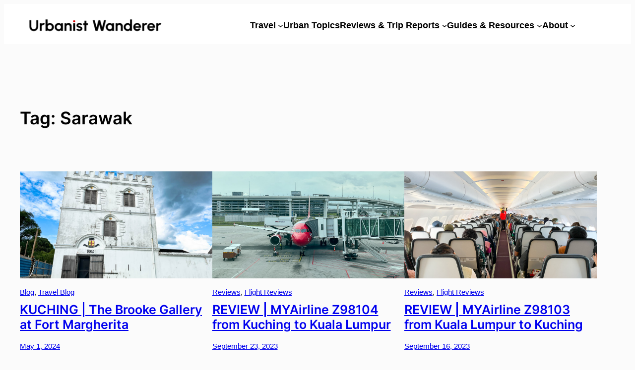

--- FILE ---
content_type: text/css
request_url: https://urbanistwanderer.com/wp-content/uploads/eb-style/eb-style-edit-site.min.css?ver=1629816be4
body_size: 510
content:
/* eb-post-grid-3kjbxu2 Starts */ .eb-post-grid-wrapper.eb-post-grid-3kjbxu2{ display: grid; position: relative; grid-template-columns: repeat(4, minmax(0, 1fr)); gap:25px; transition: background 0.5s, border 0.5s, border-radius 0.5s, box-shadow 0.5s ; } .eb-post-grid-wrapper.eb-post-grid-3kjbxu2 .ebpg-post-grid-column { border-radius: 10px; background-color: rgba(244,244,244,1); transition: background 0.5s, border 0.5s, border-radius 0.5s, box-shadow 0.5s ; } .eb-post-grid-wrapper.eb-post-grid-3kjbxu2 .ebpg-entry-thumbnail { margin: 15px; } .eb-post-grid-wrapper.eb-post-grid-3kjbxu2 .ebpg-entry-thumbnail img { height:250px; border-radius: 10px; } .eb-post-grid-wrapper.eb-post-grid-3kjbxu2 .ebpg-grid-post-holder .ebpg-entry-thumbnail:after { background-color: rgba(0 0 0 / 0); border-radius: 10px; } .eb-post-grid-wrapper.eb-post-grid-3kjbxu2 .ebpg-grid-post-holder .ebpg-entry-thumbnail:hover:after, .eb-post-grid-wrapper.eb-post-grid-3kjbxu2.style-5 .ebpg-grid-post-holder:hover .ebpg-entry-thumbnail:after { background-color: rgba(0 0 0 / 0.5); border-radius: 10px; } .eb-post-grid-wrapper.eb-post-grid-3kjbxu2 .ebpg-entry-title { text-align: center; font-family: Inter; font-size: 18px; font-weight: 600; font-style: normal; margin: 15px; } .eb-post-grid-wrapper.eb-post-grid-3kjbxu2 .ebpg-entry-title a { color: #333333; font-family: Inter; font-size: 18px; font-weight: 600; font-style: normal; } .eb-post-grid-wrapper.eb-post-grid-3kjbxu2 .ebpg-entry-title a:hover { color: #2947f2; } .eb-post-grid-wrapper.eb-post-grid-3kjbxu2 .ebpg-grid-post-excerpt p { color: #333333; text-align: center; font-size: 15px; margin: 15px; } .eb-post-grid-wrapper.eb-post-grid-3kjbxu2 .ebpg-readmore-btn { text-align: left; } .eb-post-grid-wrapper.eb-post-grid-3kjbxu2 .ebpg-readmore-btn a { color: #3d8fd4; background-color: undefined; font-size: 13px; margin-top: 0px; margin-right: 0px; margin-left: 0px; margin-bottom: 10px; padding-top: 0px; padding-right: 0px; padding-left: 0px; padding-bottom: 0px; border-radius: 0px; transition: border 0.5s, border-radius 0.5s, box-shadow 0.5s ; } .eb-post-grid-wrapper.eb-post-grid-3kjbxu2 .ebpg-readmore-btn a:hover { color: #333333; background-color: undefined; } .eb-post-grid-wrapper.eb-post-grid-3kjbxu2 .ebpg-author-avatar img { border-radius: 50px; } .eb-post-grid-wrapper.eb-post-grid-3kjbxu2 .ebpg-posted-on { color: #333333; font-size: 13px; } .eb-post-grid-wrapper.eb-post-grid-3kjbxu2 .ebpg-posted-by { color: #0653a5; font-size: 13px; } .eb-post-grid-wrapper.eb-post-grid-3kjbxu2 .ebpg-posted-by a { color: #0653a5; font-size: 13px; } .eb-post-grid-wrapper.eb-post-grid-3kjbxu2 .ebpg-posted-by a:hover { color: #549edc; } .eb-post-grid-wrapper.eb-post-grid-3kjbxu2 .ebpg-meta a { color: #ffffff; background-color: #F6F6F6; font-size: 13px; } .eb-post-grid-wrapper.eb-post-grid-3kjbxu2 .ebpg-meta a:hover { color: #ffffff; background-color: #2947f2; } .eb-post-grid-wrapper.eb-post-grid-3kjbxu2 .ebpg-categories-meta a { color: #0653a5; background-color: #F6F6F6; font-size: 13px; } .eb-post-grid-wrapper.eb-post-grid-3kjbxu2 .ebpg-categories-meta a:hover { color: #ffffff; background-color: #2947f2; } .eb-post-grid-wrapper.eb-post-grid-3kjbxu2 .ebpg-tags-meta a { color: #ffffff; background-color: #3f6ddc; font-size: 13px; } .eb-post-grid-wrapper.eb-post-grid-3kjbxu2 .ebpg-tags-meta a:hover { color: #ffffff; background-color: #2d59c3; } .eb-post-grid-wrapper.eb-post-grid-3kjbxu2 .ebpg-read-time { color: #000000; font-size: 13px; } .eb-post-grid-wrapper.eb-post-grid-3kjbxu2 .ebpg-header-meta { justify-content: center; margin: 15px; } .eb-post-grid-wrapper.eb-post-grid-3kjbxu2 .ebpg-header-meta .ebpg-entry-meta-items { justify-content: center; } .eb-post-grid-wrapper.eb-post-grid-3kjbxu2 .ebpg-header-meta .ebpg-author-avatar, .eb-post-grid-wrapper.eb-post-grid-3kjbxu2 .ebpg-header-meta .ebpg-entry-meta-items > * { margin-right:10px; } .eb-post-grid-wrapper.eb-post-grid-3kjbxu2 .ebpg-footer-meta { justify-content: center; margin: 15px; } .eb-post-grid-wrapper.eb-post-grid-3kjbxu2 .ebpg-footer-meta .ebpg-entry-meta-items { justify-content: center; } .eb-post-grid-wrapper.eb-post-grid-3kjbxu2 .ebpg-footer-meta .ebpg-author-avatar, .eb-post-grid-wrapper.eb-post-grid-3kjbxu2 .ebpg-footer-meta .ebpg-entry-meta-items > * { margin-right:10px; } .eb-post-grid-wrapper.eb-post-grid-3kjbxu2 .ebpg-pagination { text-align: center; } .eb-post-grid-wrapper.eb-post-grid-3kjbxu2 .ebpg-pagination button { color: #333333; background-color: #ffffff; padding-top: 5px; padding-right: 10px; padding-left: 10px; padding-bottom: 5px; margin-top: 10px; margin-right: 5px; margin-left: 5px; margin-bottom: 10px; font-size: 14px; border-radius: 4px; border-width: 1px; border-color: #c3c3c3; border-style: solid; transition: border 0.5s, border-radius 0.5s, box-shadow 0.5s ; } .eb-post-grid-wrapper.eb-post-grid-3kjbxu2 .ebpg-pagination button:hover { color: #ffffff; background-color: #2947f2; } .eb-post-grid-wrapper.eb-post-grid-3kjbxu2 .ebpg-pagination button.ebpg-pagination-item.active { color: #ffffff; background-color: #d18df1; } .wp-admin .eb-parent-eb-post-grid-3kjbxu2 { display: block; opacity: 1; } .eb-parent-eb-post-grid-3kjbxu2 { display: block; }  @media(max-width: 1024px){ .eb-post-grid-wrapper.eb-post-grid-3kjbxu2{ grid-template-columns: repeat( 2, minmax(0, 1fr) ); } .eb-post-grid-wrapper.eb-post-grid-3kjbxu2 .ebpg-header-meta .ebpg-author-avatar, .eb-post-grid-wrapper.eb-post-grid-3kjbxu2 .ebpg-header-meta .ebpg-entry-meta-items > * { } .eb-post-grid-wrapper.eb-post-grid-3kjbxu2 .ebpg-footer-meta .ebpg-author-avatar, .eb-post-grid-wrapper.eb-post-grid-3kjbxu2 .ebpg-footer-meta .ebpg-entry-meta-items > * { } .editor-styles-wrapper.wp-embed-responsive .eb-parent-eb-post-grid-3kjbxu2 { display: block; opacity: 1; } .eb-parent-eb-post-grid-3kjbxu2 { display: block; } } @media(max-width: 767px){ .eb-post-grid-wrapper.eb-post-grid-3kjbxu2{ grid-template-columns: repeat( 1, minmax(0, 1fr) ); } .eb-post-grid-wrapper.eb-post-grid-3kjbxu2 .ebpg-header-meta .ebpg-author-avatar, .eb-post-grid-wrapper.eb-post-grid-3kjbxu2 .ebpg-header-meta .ebpg-entry-meta-items > * { } .eb-post-grid-wrapper.eb-post-grid-3kjbxu2 .ebpg-footer-meta .ebpg-author-avatar, .eb-post-grid-wrapper.eb-post-grid-3kjbxu2 .ebpg-footer-meta .ebpg-entry-meta-items > * { } .editor-styles-wrapper.wp-embed-responsive .eb-parent-eb-post-grid-3kjbxu2 { display: block; opacity: 1; } .eb-parent-eb-post-grid-3kjbxu2 { display: block; } }/* =eb-post-grid-3kjbxu2= Ends */